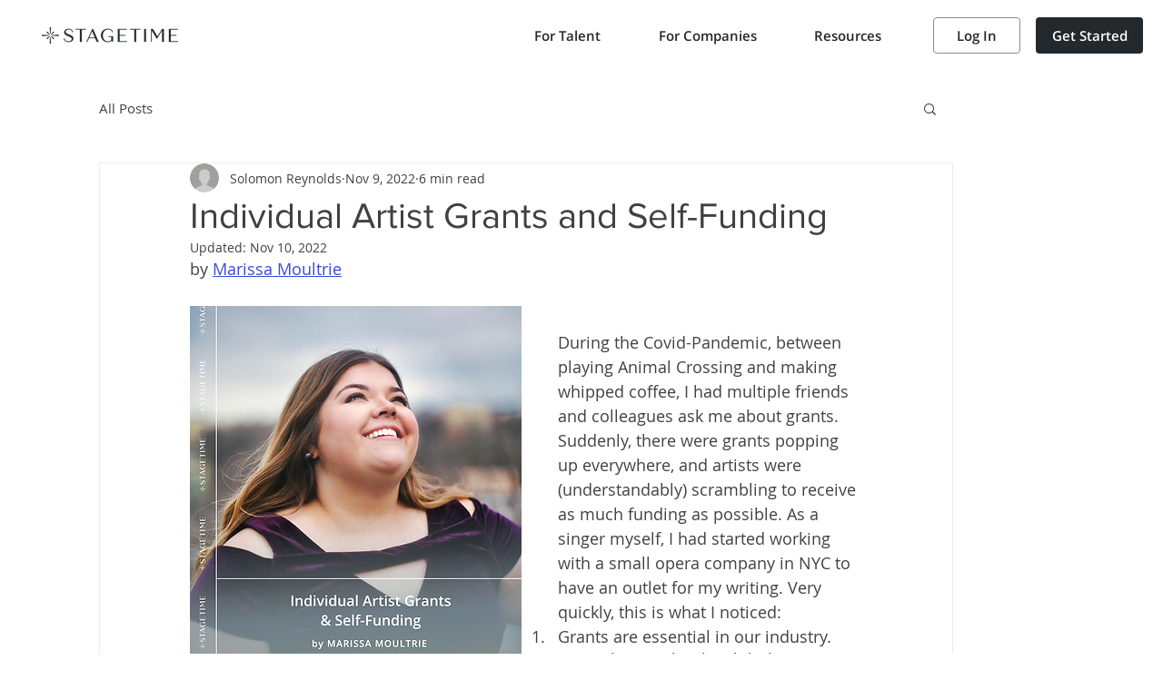

--- FILE ---
content_type: application/javascript
request_url: https://static.parastorage.com/services/wix-thunderbolt/dist/group_30.2120245f.chunk.min.js
body_size: 3288
content:
"use strict";(self.webpackJsonp__wix_thunderbolt_app=self.webpackJsonp__wix_thunderbolt_app||[]).push([[4526],{24334:(e,t,r)=>{r.r(t),r.d(t,{ClassNameApiSymbol:()=>f._c,page:()=>j});var a=r(62155),n=r.n(a),o=r(77748),s=r(20590),i=r(66225),c=r(32166),g=r(39218),l=r(87711),d=r(35406),p=r(1015),f=r(79904),m=r(789);const h=(e,t)=>{if(!e)return!1;const r=e;return r.id===t||!!r.parentNode&&h(r.parentNode,t)},u=(e,t)=>(t=t||window.innerWidth,!(e.min&&t<e.min)&&!(e.max&&t>e.max)),v=e=>{const t=[];return e.max&&t.push(`(max-width:${e.max}px)`),e.min&&t.push(`(min-width:${e.min}px)`),t.join(" and ")},E=(e,t,r,a)=>{let n=!1,o=!1;e.forEach(e=>{const a=v(e);if(a){const e=window.matchMedia(a);t.push(e),e.addEventListener("change",r),e.matches&&(o=!0)}else n=!0}),!o&&n&&a()};var T=r(56656),b=r(49698),y=r(59058);const R={addCompId:!0},C=(0,o.Og)([(0,o.KT)(s.Gp,f.UU),(0,o.KT)(s.wk,f.UU),(0,o.KT)(s.AF,f.UU),f.cZ,i.T,c.RV,g.Is,l.Ji,c.Ht,f.o2,f.LI,f.RB,f.P0,f._c,d.Q,f.LY,p.B,(0,o.lq)(g.dB),(0,o.lq)(y.h)],({compsToTriggers:e,isTouchDevice:t,compIdsWithAccessibleTrigger:r,effectTriggerToReaction:a,dynamicCompToDescendants:o,isMotionEnabled:s},i,c,g,l,d,p,f,u,v,{isTriggerBpRangeInCurrentBreakpoint:E},y,{shouldEnableTriggersAndReactions:C},{addClassName:k},$,D,w,I,U)=>{let O;const S=({compToRegister:e,triggerData:t,triggerType:r})=>{l.register(e,T.FV[r],g.createReaction(t,e),R)},A=({compToRegister:e,triggerData:t,triggerType:r})=>{const o={};n().reduce(t,(e,t,r)=>(t.forEach(t=>{const o=t.triggerBpRange;t.reactions.forEach(t=>{const s=t.reactionData.name?t.reactionData.name:t.reactionData.effect;n().forEach(a,(a,n)=>{a.includes(`#${s}`)&&(e[n]=e[n]||{},e[n][r]=e[n][r]||[],e[n][r]=[...e[n][r],{triggerBpRange:{...o},reactions:[t]}])})})}),e),o),n().forEach(o,(t,a)=>{O?.addEffectCallback(a,r,g.createReaction(t,e))})},B={};let M=[];const N=t=>{const r=t.target,a=window.document.getElementById("SITE_CONTAINER");if(!b.c.some(e=>a.classList.contains(e)))return;M.push(t.target);const o=e[r.id]?.focus;o?g.handleReaction(t,o,r.id,!1):Object.entries(e).forEach(([e,a])=>{if(a.focus){const n=(0,m.D2)(r.id),o=n?`${e}${m.Jx}${n}`:e,s=w.getByCompId(o,d.document);s&&s.contains(t.target)&&g.handleReaction(t,a.focus,r.id,!1)}});M.filter(e=>!e.contains(t.target)).forEach(r=>{const a=e[(0,m.vC)(r.id)]?.focus;a&&g.handleReaction(t,a,r.id,!0),M=n().remove(M,e=>!(e.id===r.id))})},L=t=>{if(("Space"===t.code||"Enter"===t.key)&&t.target){const r=t.target,a=e[(0,m.vC)(r.id)]?.keydown;a&&g.handleReaction(t,a,r.id,!1)}};let _;const P=new Promise(e=>_=e),j={click:S,tap:S,"mouse-in":S,"mouse-out":S,hover:({compToRegister:e,triggerData:r,pageId:a})=>{if(t){const t=t=>{let o;const s=(0,m.D2)(t)||"",i=i=>{if(h(i.target,e))return;const c=((e,t,r="")=>n().mapValues(e,e=>e.map(e=>{let a=[];return E(e)&&(a=e.reactions.filter(e=>B[e.reactionData.name+r]===t&&(B[e.reactionData.name]="",!0))),{...e,reactions:a}}).filter(e=>e)))(r,e,s);i.compId=t,g.createReverseReaction(c,e)(i),o&&l.unregister(a,"onClick",o),o=null};setTimeout(()=>{o=l.register(a,"onClick",i,R)},0),((e,t,r)=>{Object.keys(e).forEach(a=>{e[a].forEach(e=>{E(e)&&e.reactions.forEach(e=>{B[e.reactionData.name+t]=r})})})})(r,s,e)};l.register(e,"onClick",g.createReaction(r,e,t),R)}else l.register(e,"onMouseEnter",g.createReaction(r,e),R),l.register(e,"onMouseLeave",g.createReverseReaction(r,e),R)},"animation-start":A,"animation-end":A,"page-visible":({pageId:e,triggerData:t})=>{P.then(g.createReaction(t,e)).catch(e=>u.captureError(e,{tags:{feature:"triggers-and-reactions",methodName:"registerPageVisibleTrigger"}}))}},W={click:({compToRegister:e,triggerData:t})=>{Object.keys(t).forEach(r=>{t[r].some(e=>E(e))&&$.waitForComponentToRender(e).then(()=>{k(e,"has-click-trigger")}).catch(e=>u.captureError(e,{tags:{feature:"triggers-and-reactions",methodName:"addCssClassToClickTrigger"}}))})}},x=(t,r)=>{Object.entries(e).forEach(([e,a])=>{Object.entries(a).forEach(([a,n])=>{t[a]?.({compToRegister:e,triggerData:n,triggerType:a,pageId:r})})})},H=({element:e,compToRegister:t})=>{v.observe(e,t)},V={"page-visible":({element:e,triggerData:t})=>{P.then(g.createReaction(t,e.id)).catch(e=>u.captureError(e,{tags:{feature:"triggers-and-reactions",methodName:"triggerPageVisibleOnDynamicComps"}}))},"viewport-enter":H,"viewport-leave":H,"pointer-move":y.observe,"view-progress":y.observe},G=(e,t,r)=>{const a=i.get(),n=a?.dynamicCompToDescendants[e];if(n){const o=n.pageId;a[o]?.observe(e,t,r)}};return{name:"triggersAndReactions",async pageWillMount(t){if(r.forEach(e=>{const t=f.get(e)?.a11y||{};f.update({[e]:{a11y:{tabIndex:0,...t}}})}),C){s&&U&&(O=U.getManager()),x(j,t),"masterPage"!==p?c.export({observeChildListChange:G}):c.export({observeChildListChangeMaster:G});const r=D(p,V,e,o);i.update(e=>(e||(e={dynamicCompToDescendants:{}}),e[p]=r,e.dynamicCompToDescendants?Object.assign(e.dynamicCompToDescendants,o):e.dynamicCompToDescendants=o,e)),O&&I?.hasTransition&&I.onPageTransitionsCompleted(()=>y.init())}},pageDidMount(){if(C){const e=r.length>0&&!t;"masterPage"!==p&&e&&(d.addEventListener("focusin",N),d.addEventListener("keydown",L)),O&&!I?.hasTransition&&y.init(),v.init(),x(W,p)}},pageDidLoad(){_()},pageDidUnmount(){if(C){r.length>0&&!t&&(d.removeEventListener("keydown",L),d.removeEventListener("focusin",N)),v.destroy()}},pageWillUnmount(){if(C){y.destroy(),Object.keys(a).forEach(e=>{O?.clearEffectCallbacks(e)});const e=i.get();e&&e[p]&&(e[p].destroy(),i.update(e=>(delete e[p],e)))}}}});var k=r(16537),$=r(10553),D=r(36655);const w=(e,t)=>`${t.id}__${e}`,I=(0,o.Og)([(0,o.KT)(s.Gp,f.UU),f.GG,l.Ji,f.LI,f.vZ,p.B,$.n],({repeaterDescendantToRepeaterMapper:e},t,r,{isTriggerBpRangeInCurrentBreakpoint:a},n,o,s)=>{let i=new WeakMap;const c=({type:e,reactionData:a},c,g)=>{const l=o.getByCompId(c),d=w(c,a),p=l&&i.get(l)?.[d];if(l&&!p){switch(e){case"AddState":t.addState(a.name,c),g&&g(c);break;case"RemoveState":t.removeState(a.name,c),g&&g(c);break;case"ToggleState":t.toggleState(a.name,c);break;case"RemoveAllStates":t.removeAllStates(c);break;case"ScrollForward":(0,D.f)(r.get((0,m.vC)(c)),c,"forward",o,!!s["specs.thunderbolt.dontTruncateScrollPosition"]);break;case"ScrollBackward":(0,D.f)(r.get((0,m.vC)(c)),c,"backward",o);break;case"Play":n.play(a.effect,c);break;case"TogglePlay":n.toggle(a.effect,c,"play");break;case"ToggleReverse":n.toggle(a.effect,c,"reverse")}if(a.once){const e=i.get(l)||{};e[w(c,a)]=!0,i.set(l,e)}}},g=(t,n,o,s,i)=>{Object.keys(n).forEach(g=>{const l=n[g],d=((e,t,r,a)=>{const n=r[e];if(n){if(n!==r[(0,m.vC)(t)]){const{items:t=[]}=a.get(r[e]);return t.map(t=>(0,m.Zr)(e,t))}return[(0,m.Zr)(e,(0,m.YJ)(t))]}return[e]})(g,t&&t.compId?t.compId:o,e,r);for(const e of d)l.filter(e=>a(e)).forEach(t=>t.reactions.forEach(t=>{if(s){const r=T.OY[t.type];r&&c({...t,type:r},e)}else c(t,e,i)}))})},l=(e,t,r,a)=>n=>{g(n,e,t,r,a)};return{createReaction:(e,t,r)=>l(e,t,!1,r),createReverseReaction:(e,t)=>l(e,t,!0),handleReaction:g,pageWillUnmount(){i=new WeakMap}}}),U=(0,o.Og)([l.Ji,f._c],(e,{addClassName:t,removeClassName:r})=>{let a={},n=()=>{};const o=e=>{n(e,a[e])},s=(e,r)=>{e&&(t(r,e),a[r]||(a[r]=[]),a[r].push(e),o(r))},i=(e,t)=>{e&&(r(t,e),a[t]&&(a[t]=a[t].filter(t=>t!==e),o(t)))};return{name:"reactionsStateApi",pageWillMount(){a={},n=()=>{}},addState:s,removeState:i,toggleState:(e,t)=>{e&&(!a[t]||a[t].indexOf(e)<0?s(e,t):i(e,t))},removeAllStates:e=>{a[e]&&a[e].forEach(t=>{r(e,t)}),a[e]=[],o(e)},registerToActiveEffectsChange:e=>{n=e}}}),O=(0,o.Og)([f.GG,(0,o.KT)(s.Gp,f.UU),(0,o.KT)(s.AF,f.UU)],(e,t,r)=>{const a=(e,r)=>{const a=(0,m.vC)(e);return t.compEffectsToVariantId[a]?.[r]},n=(t,r)=>{r.forEach(r=>{e.toggleState(a(t,r),t)})},o=t=>{e.removeAllStates(t)},s=(t,r)=>{r.forEach(r=>{e.addState(a(t,r),t)})},i=(t,r)=>{r.forEach(r=>{e.removeState(a(t,r),t)})},c=r=>{e.registerToActiveEffectsChange((e,a)=>r(e,a.map(e=>t.variantIdToEffect[e])))};return r.export({applyEffects:s,removeEffects:i}),{getSdkHandlers:()=>({[f.UU]:{toggleEffects:n,removeAllEffects:o,applyEffects:s,removeEffects:i,registerToActiveEffectsChange:c}})}});var S=r(82658);const A=(0,o.Og)([(0,o.KT)(s.Gp,f.UU),f.cZ,c.RV,d.Q],({compsToTriggers:e,viewportTriggerCompsToParams:t,breakpointsRanges:r},a,n,o)=>{let s={};const i=[],c=t=>{const r=e[(0,m.vC)(t)]["viewport-enter"];a.handleReaction(null,r,t,!1)},g=()=>{let t=!0;return r=>{if(t)return r.filter(e=>e.isIntersecting).forEach(e=>c(e.target.id)),void(t=!1);r.forEach(t=>{t.isIntersecting?c(t.target.id):(t=>{const r=e[(0,m.vC)(t)]["viewport-leave"];r&&a.handleReaction(null,r,t,!1)})(t.target.id)})}},l=()=>{Object.values(s).forEach(e=>e.disconnect()),s={},p()},d=e=>{const t=(({threshold:e,margin:{top:t,bottom:r,left:a,right:n}})=>`${e}_${t.value}${t.type}_${n.value}${n.type}_${r.value}${r.type}_${a.value}${a.type}`)(e),{threshold:r,margin:{top:a,bottom:o,left:i,right:c}}=e;return s[t]||(s[t]=new n.IntersectionObserver(g(),{threshold:r,rootMargin:`${a.value}${a.type} ${c.value}${c.type} ${o.value}${o.type} ${i.value}${i.type}`})),s[t]},p=()=>{const e=n.document.getElementById("SITE_CONTAINER"),r=n.innerHeight;Object.entries(t).forEach(([t,a])=>{const s=()=>{e.querySelectorAll(`#${t}, ${(0,m.pV)(t)}`).forEach(e=>{if(e){e.offsetHeight>r&&(a.threshold=.01);d(a).observe(e)}})};n.document.querySelectorAll(`#${t}, ${(0,m.pV)(t)}`).length?s():o.waitForComponentToRender(t).then(s)})};return{init:()=>{(0,S.fU)(n)||(E(r,i,l,p),p())},observe:(e,r)=>{const a=t[r];d(a).observe(e)},destroy:()=>{(0,S.fU)(n)||(Object.values(s).forEach(e=>e.disconnect()),((e,t)=>{e.forEach(e=>{e.removeEventListener("change",t)}),e.length=0})(i,l),s={})}}}),B=(0,o.Og)([],()=>({isTriggerBpRangeInCurrentBreakpoint:e=>u(e.triggerBpRange)})),M=(0,o.Og)([(0,o.KT)(s.Gp,f.UU),(0,o.lq)(y.h),c.Ht],(e,t)=>{let r;e.isMotionEnabled&&t&&(r=t.getManager());return{play:(e,t)=>{r?.trigger({play:[{effectId:e,targetId:t}]})},toggle:(e,t,a)=>{r?.trigger({play:[{effectId:e,targetId:t,toggle:a}]})},scrub:(e,t)=>{r?.trigger({scrub:e},t)}}}),N=(0,o.Og)([l.Ji],e=>{const t=t=>{const r=e.get(t)?.className;return r?r.split(" "):[]};return{addClassName:(r,a)=>{const n=t(r),o=[...new Set([...n,a])];e.update({[r]:{className:o.join(" ")}})},removeClassName:(r,a)=>{const n=t(r).filter(e=>e!==a).join(" ");e.update({[r]:{className:n}})}}}),L=(0,o.Og)([(0,o.KT)(s.Gp,f.UU),c.RV,f.vZ],({scrubReactionWithBpRanges:e,scrubBpRanges:t},r,a)=>{const n=[];let o=!1;const s=t=>{const n=r.innerWidth;a.scrub(c(n,e),t)},i=e=>{e.matches&&s(!0)},c=(e,t)=>t.reduce((t,r)=>{if(!(o||"pointer-move"!==r.triggerData.trigger))return t;return u(r.triggerBpRange,e)&&r.reactions.forEach(e=>{t[e.reactionData.effect]=r.triggerData}),t},{});return{init:()=>{(0,S.fU)(r)||(o=r.matchMedia("(hover: hover)").matches,(()=>{let e=!1,a=!1;t.forEach(t=>{const o=v(t);if(o){const e=r.matchMedia(o);n.push(e),e.addEventListener("change",i),e.matches&&(a=!0,s())}else e=!0}),!a&&e&&s()})())},observe:({triggerData:e})=>{if(!o)return;const t=Object.values(e).flat().filter(e=>!!e.triggerData),n=c(r.innerWidth,t);a.scrub(n,!1)},destroy:()=>{(0,S.fU)(r)||(n.forEach(e=>{e.removeEventListener("change",i)}),n.length=0)}}}),_=(0,o.Og)([c.RV],e=>({shouldEnableTriggersAndReactions:!(0,S.fU)(e)})),P=(0,o.Og)([g.Is,(0,o.KT)(s.AF,f.UU),c.RV],()=>(e,t,r,a)=>{const n=new WeakMap,o=function(n,o){const s=a[n],i=Array.from(s.children).map(e=>`#${e}, ${(0,m.pV)(e)}`).join();o.forEach(a=>{const n=Array.from(a.querySelectorAll(i));a.matches(i)&&n.push(a),n.forEach(a=>{const n=(0,m.vC)(a.id),o=r[n];Object.entries(o).forEach(([r,o])=>{t[r]?.({compToRegister:n,triggerData:o,triggerType:r,pageId:e,element:a})})})})},s=new MutationObserver(e=>{e.forEach(e=>{if(e.addedNodes.length){const t=n.get(e.target);o?.(t,e.addedNodes)}})});return{observe:(e,t,r)=>{a[e]&&(n.set(t,e),s.observe(t,{childList:!0}),r&&requestAnimationFrame(()=>o(e,t.childNodes)))},destroy:()=>{s.disconnect()}}}),j=e=>{e(f.cZ,k.$.PageWillUnmountHandler).to(I),e(f.o2).to(A),e(k.$.PageWillMountHandler,f.GG).to(U),e(f._c).to(N),e(k.$.PageWillMountHandler,k.$.PageDidMountHandler,k.$.PageDidUnmountHandler,k.$.PageDidLoadHandler,k.$.PageWillUnmountHandler).to(C),e(c.H9).to(O),e(f.LI).to(B),e(f.vZ).to(M),e(f.RB).to(L),e(f.P0).to(_),e(f.LY).to(P)}}}]);
//# sourceMappingURL=https://static.parastorage.com/services/wix-thunderbolt/dist/group_30.2120245f.chunk.min.js.map

--- FILE ---
content_type: application/javascript
request_url: https://static.parastorage.com/services/wix-thunderbolt/dist/routerFetch.2c1aabb7.chunk.min.js
body_size: 13500
content:
"use strict";(self.webpackJsonp__wix_thunderbolt_app=self.webpackJsonp__wix_thunderbolt_app||[]).push([[3542,4708],{51360:(t,e,a)=>{var n;a.d(e,{U:()=>n}),function(t){t.PAGES="pages",t.SITEMAP="sitemap",t.Lightboxes="lightboxes"}(n||(n={}))},54599:(t,e,a)=>{a.r(e),a.d(e,{RouterFetchRequestTypes:()=>Ia.U,RouterFetchSymbol:()=>n.q,editor:()=>Ta,site:()=>Oa});var n=a(79460),i=a(77748),r=a(20590),s=a(32166),o=a(10553),l=a(63386),d=a(16638),h=a(93425),_=a(82658),c=a(45468);function f(t){let e=t.length;for(;--e>=0;)t[e]=0}const u=256,w=286,m=30,g=15,p=new Uint8Array([0,0,0,0,0,0,0,0,1,1,1,1,2,2,2,2,3,3,3,3,4,4,4,4,5,5,5,5,0]),b=new Uint8Array([0,0,0,0,1,1,2,2,3,3,4,4,5,5,6,6,7,7,8,8,9,9,10,10,11,11,12,12,13,13]),k=new Uint8Array([0,0,0,0,0,0,0,0,0,0,0,0,0,0,0,0,2,3,7]),y=new Uint8Array([16,17,18,0,8,7,9,6,10,5,11,4,12,3,13,2,14,1,15]),v=new Array(576);f(v);const x=new Array(60);f(x);const z=new Array(512);f(z);const A=new Array(256);f(A);const E=new Array(29);f(E);const R=new Array(m);function S(t,e,a,n,i){this.static_tree=t,this.extra_bits=e,this.extra_base=a,this.elems=n,this.max_length=i,this.has_stree=t&&t.length}let U,D,Z;function I(t,e){this.dyn_tree=t,this.max_code=0,this.stat_desc=e}f(R);const O=t=>t<256?z[t]:z[256+(t>>>7)],T=(t,e)=>{t.pending_buf[t.pending++]=255&e,t.pending_buf[t.pending++]=e>>>8&255},L=(t,e,a)=>{t.bi_valid>16-a?(t.bi_buf|=e<<t.bi_valid&65535,T(t,t.bi_buf),t.bi_buf=e>>16-t.bi_valid,t.bi_valid+=a-16):(t.bi_buf|=e<<t.bi_valid&65535,t.bi_valid+=a)},F=(t,e,a)=>{L(t,a[2*e],a[2*e+1])},B=(t,e)=>{let a=0;do{a|=1&t,t>>>=1,a<<=1}while(--e>0);return a>>>1},N=(t,e,a)=>{const n=new Array(16);let i,r,s=0;for(i=1;i<=g;i++)s=s+a[i-1]<<1,n[i]=s;for(r=0;r<=e;r++){let e=t[2*r+1];0!==e&&(t[2*r]=B(n[e]++,e))}},C=t=>{let e;for(e=0;e<w;e++)t.dyn_ltree[2*e]=0;for(e=0;e<m;e++)t.dyn_dtree[2*e]=0;for(e=0;e<19;e++)t.bl_tree[2*e]=0;t.dyn_ltree[512]=1,t.opt_len=t.static_len=0,t.sym_next=t.matches=0},P=t=>{t.bi_valid>8?T(t,t.bi_buf):t.bi_valid>0&&(t.pending_buf[t.pending++]=t.bi_buf),t.bi_buf=0,t.bi_valid=0},M=(t,e,a,n)=>{const i=2*e,r=2*a;return t[i]<t[r]||t[i]===t[r]&&n[e]<=n[a]},H=(t,e,a)=>{const n=t.heap[a];let i=a<<1;for(;i<=t.heap_len&&(i<t.heap_len&&M(e,t.heap[i+1],t.heap[i],t.depth)&&i++,!M(e,n,t.heap[i],t.depth));)t.heap[a]=t.heap[i],a=i,i<<=1;t.heap[a]=n},$=(t,e,a)=>{let n,i,r,s,o=0;if(0!==t.sym_next)do{n=255&t.pending_buf[t.sym_buf+o++],n+=(255&t.pending_buf[t.sym_buf+o++])<<8,i=t.pending_buf[t.sym_buf+o++],0===n?F(t,i,e):(r=A[i],F(t,r+u+1,e),s=p[r],0!==s&&(i-=E[r],L(t,i,s)),n--,r=O(n),F(t,r,a),s=b[r],0!==s&&(n-=R[r],L(t,n,s)))}while(o<t.sym_next);F(t,256,e)},K=(t,e)=>{const a=e.dyn_tree,n=e.stat_desc.static_tree,i=e.stat_desc.has_stree,r=e.stat_desc.elems;let s,o,l,d=-1;for(t.heap_len=0,t.heap_max=573,s=0;s<r;s++)0!==a[2*s]?(t.heap[++t.heap_len]=d=s,t.depth[s]=0):a[2*s+1]=0;for(;t.heap_len<2;)l=t.heap[++t.heap_len]=d<2?++d:0,a[2*l]=1,t.depth[l]=0,t.opt_len--,i&&(t.static_len-=n[2*l+1]);for(e.max_code=d,s=t.heap_len>>1;s>=1;s--)H(t,a,s);l=r;do{s=t.heap[1],t.heap[1]=t.heap[t.heap_len--],H(t,a,1),o=t.heap[1],t.heap[--t.heap_max]=s,t.heap[--t.heap_max]=o,a[2*l]=a[2*s]+a[2*o],t.depth[l]=(t.depth[s]>=t.depth[o]?t.depth[s]:t.depth[o])+1,a[2*s+1]=a[2*o+1]=l,t.heap[1]=l++,H(t,a,1)}while(t.heap_len>=2);t.heap[--t.heap_max]=t.heap[1],((t,e)=>{const a=e.dyn_tree,n=e.max_code,i=e.stat_desc.static_tree,r=e.stat_desc.has_stree,s=e.stat_desc.extra_bits,o=e.stat_desc.extra_base,l=e.stat_desc.max_length;let d,h,_,c,f,u,w=0;for(c=0;c<=g;c++)t.bl_count[c]=0;for(a[2*t.heap[t.heap_max]+1]=0,d=t.heap_max+1;d<573;d++)h=t.heap[d],c=a[2*a[2*h+1]+1]+1,c>l&&(c=l,w++),a[2*h+1]=c,h>n||(t.bl_count[c]++,f=0,h>=o&&(f=s[h-o]),u=a[2*h],t.opt_len+=u*(c+f),r&&(t.static_len+=u*(i[2*h+1]+f)));if(0!==w){do{for(c=l-1;0===t.bl_count[c];)c--;t.bl_count[c]--,t.bl_count[c+1]+=2,t.bl_count[l]--,w-=2}while(w>0);for(c=l;0!==c;c--)for(h=t.bl_count[c];0!==h;)_=t.heap[--d],_>n||(a[2*_+1]!==c&&(t.opt_len+=(c-a[2*_+1])*a[2*_],a[2*_+1]=c),h--)}})(t,e),N(a,d,t.bl_count)},j=(t,e,a)=>{let n,i,r=-1,s=e[1],o=0,l=7,d=4;for(0===s&&(l=138,d=3),e[2*(a+1)+1]=65535,n=0;n<=a;n++)i=s,s=e[2*(n+1)+1],++o<l&&i===s||(o<d?t.bl_tree[2*i]+=o:0!==i?(i!==r&&t.bl_tree[2*i]++,t.bl_tree[32]++):o<=10?t.bl_tree[34]++:t.bl_tree[36]++,o=0,r=i,0===s?(l=138,d=3):i===s?(l=6,d=3):(l=7,d=4))},G=(t,e,a)=>{let n,i,r=-1,s=e[1],o=0,l=7,d=4;for(0===s&&(l=138,d=3),n=0;n<=a;n++)if(i=s,s=e[2*(n+1)+1],!(++o<l&&i===s)){if(o<d)do{F(t,i,t.bl_tree)}while(0!==--o);else 0!==i?(i!==r&&(F(t,i,t.bl_tree),o--),F(t,16,t.bl_tree),L(t,o-3,2)):o<=10?(F(t,17,t.bl_tree),L(t,o-3,3)):(F(t,18,t.bl_tree),L(t,o-11,7));o=0,r=i,0===s?(l=138,d=3):i===s?(l=6,d=3):(l=7,d=4)}};let Y=!1;const q=(t,e,a,n)=>{L(t,0+(n?1:0),3),P(t),T(t,a),T(t,~a),a&&t.pending_buf.set(t.window.subarray(e,e+a),t.pending),t.pending+=a};var J=(t,e,a,n)=>{let i,r,s=0;t.level>0?(2===t.strm.data_type&&(t.strm.data_type=(t=>{let e,a=4093624447;for(e=0;e<=31;e++,a>>>=1)if(1&a&&0!==t.dyn_ltree[2*e])return 0;if(0!==t.dyn_ltree[18]||0!==t.dyn_ltree[20]||0!==t.dyn_ltree[26])return 1;for(e=32;e<u;e++)if(0!==t.dyn_ltree[2*e])return 1;return 0})(t)),K(t,t.l_desc),K(t,t.d_desc),s=(t=>{let e;for(j(t,t.dyn_ltree,t.l_desc.max_code),j(t,t.dyn_dtree,t.d_desc.max_code),K(t,t.bl_desc),e=18;e>=3&&0===t.bl_tree[2*y[e]+1];e--);return t.opt_len+=3*(e+1)+5+5+4,e})(t),i=t.opt_len+3+7>>>3,r=t.static_len+3+7>>>3,r<=i&&(i=r)):i=r=a+5,a+4<=i&&-1!==e?q(t,e,a,n):4===t.strategy||r===i?(L(t,2+(n?1:0),3),$(t,v,x)):(L(t,4+(n?1:0),3),((t,e,a,n)=>{let i;for(L(t,e-257,5),L(t,a-1,5),L(t,n-4,4),i=0;i<n;i++)L(t,t.bl_tree[2*y[i]+1],3);G(t,t.dyn_ltree,e-1),G(t,t.dyn_dtree,a-1)})(t,t.l_desc.max_code+1,t.d_desc.max_code+1,s+1),$(t,t.dyn_ltree,t.dyn_dtree)),C(t),n&&P(t)},X={_tr_init:t=>{Y||((()=>{let t,e,a,n,i;const r=new Array(16);for(a=0,n=0;n<28;n++)for(E[n]=a,t=0;t<1<<p[n];t++)A[a++]=n;for(A[a-1]=n,i=0,n=0;n<16;n++)for(R[n]=i,t=0;t<1<<b[n];t++)z[i++]=n;for(i>>=7;n<m;n++)for(R[n]=i<<7,t=0;t<1<<b[n]-7;t++)z[256+i++]=n;for(e=0;e<=g;e++)r[e]=0;for(t=0;t<=143;)v[2*t+1]=8,t++,r[8]++;for(;t<=255;)v[2*t+1]=9,t++,r[9]++;for(;t<=279;)v[2*t+1]=7,t++,r[7]++;for(;t<=287;)v[2*t+1]=8,t++,r[8]++;for(N(v,287,r),t=0;t<m;t++)x[2*t+1]=5,x[2*t]=B(t,5);U=new S(v,p,257,w,g),D=new S(x,b,0,m,g),Z=new S(new Array(0),k,0,19,7)})(),Y=!0),t.l_desc=new I(t.dyn_ltree,U),t.d_desc=new I(t.dyn_dtree,D),t.bl_desc=new I(t.bl_tree,Z),t.bi_buf=0,t.bi_valid=0,C(t)},_tr_stored_block:q,_tr_flush_block:J,_tr_tally:(t,e,a)=>(t.pending_buf[t.sym_buf+t.sym_next++]=e,t.pending_buf[t.sym_buf+t.sym_next++]=e>>8,t.pending_buf[t.sym_buf+t.sym_next++]=a,0===e?t.dyn_ltree[2*a]++:(t.matches++,e--,t.dyn_ltree[2*(A[a]+u+1)]++,t.dyn_dtree[2*O(e)]++),t.sym_next===t.sym_end),_tr_align:t=>{L(t,2,3),F(t,256,v),(t=>{16===t.bi_valid?(T(t,t.bi_buf),t.bi_buf=0,t.bi_valid=0):t.bi_valid>=8&&(t.pending_buf[t.pending++]=255&t.bi_buf,t.bi_buf>>=8,t.bi_valid-=8)})(t)}};var V=(t,e,a,n)=>{let i=65535&t,r=t>>>16&65535,s=0;for(;0!==a;){s=a>2e3?2e3:a,a-=s;do{i=i+e[n++]|0,r=r+i|0}while(--s);i%=65521,r%=65521}return i|r<<16};const W=new Uint32Array((()=>{let t,e=[];for(var a=0;a<256;a++){t=a;for(var n=0;n<8;n++)t=1&t?3988292384^t>>>1:t>>>1;e[a]=t}return e})());var Q=(t,e,a,n)=>{const i=W,r=n+a;t^=-1;for(let a=n;a<r;a++)t=t>>>8^i[255&(t^e[a])];return-1^t},tt={2:"need dictionary",1:"stream end",0:"","-1":"file error","-2":"stream error","-3":"data error","-4":"insufficient memory","-5":"buffer error","-6":"incompatible version"},et={Z_NO_FLUSH:0,Z_PARTIAL_FLUSH:1,Z_SYNC_FLUSH:2,Z_FULL_FLUSH:3,Z_FINISH:4,Z_BLOCK:5,Z_TREES:6,Z_OK:0,Z_STREAM_END:1,Z_NEED_DICT:2,Z_ERRNO:-1,Z_STREAM_ERROR:-2,Z_DATA_ERROR:-3,Z_MEM_ERROR:-4,Z_BUF_ERROR:-5,Z_NO_COMPRESSION:0,Z_BEST_SPEED:1,Z_BEST_COMPRESSION:9,Z_DEFAULT_COMPRESSION:-1,Z_FILTERED:1,Z_HUFFMAN_ONLY:2,Z_RLE:3,Z_FIXED:4,Z_DEFAULT_STRATEGY:0,Z_BINARY:0,Z_TEXT:1,Z_UNKNOWN:2,Z_DEFLATED:8};const{_tr_init:at,_tr_stored_block:nt,_tr_flush_block:it,_tr_tally:rt,_tr_align:st}=X,{Z_NO_FLUSH:ot,Z_PARTIAL_FLUSH:lt,Z_FULL_FLUSH:dt,Z_FINISH:ht,Z_BLOCK:_t,Z_OK:ct,Z_STREAM_END:ft,Z_STREAM_ERROR:ut,Z_DATA_ERROR:wt,Z_BUF_ERROR:mt,Z_DEFAULT_COMPRESSION:gt,Z_FILTERED:pt,Z_HUFFMAN_ONLY:bt,Z_RLE:kt,Z_FIXED:yt,Z_DEFAULT_STRATEGY:vt,Z_UNKNOWN:xt,Z_DEFLATED:zt}=et,At=258,Et=262,Rt=42,St=113,Ut=666,Dt=(t,e)=>(t.msg=tt[e],e),Zt=t=>2*t-(t>4?9:0),It=t=>{let e=t.length;for(;--e>=0;)t[e]=0},Ot=t=>{let e,a,n,i=t.w_size;e=t.hash_size,n=e;do{a=t.head[--n],t.head[n]=a>=i?a-i:0}while(--e);e=i,n=e;do{a=t.prev[--n],t.prev[n]=a>=i?a-i:0}while(--e)};let Tt=(t,e,a)=>(e<<t.hash_shift^a)&t.hash_mask;const Lt=t=>{const e=t.state;let a=e.pending;a>t.avail_out&&(a=t.avail_out),0!==a&&(t.output.set(e.pending_buf.subarray(e.pending_out,e.pending_out+a),t.next_out),t.next_out+=a,e.pending_out+=a,t.total_out+=a,t.avail_out-=a,e.pending-=a,0===e.pending&&(e.pending_out=0))},Ft=(t,e)=>{it(t,t.block_start>=0?t.block_start:-1,t.strstart-t.block_start,e),t.block_start=t.strstart,Lt(t.strm)},Bt=(t,e)=>{t.pending_buf[t.pending++]=e},Nt=(t,e)=>{t.pending_buf[t.pending++]=e>>>8&255,t.pending_buf[t.pending++]=255&e},Ct=(t,e,a,n)=>{let i=t.avail_in;return i>n&&(i=n),0===i?0:(t.avail_in-=i,e.set(t.input.subarray(t.next_in,t.next_in+i),a),1===t.state.wrap?t.adler=V(t.adler,e,i,a):2===t.state.wrap&&(t.adler=Q(t.adler,e,i,a)),t.next_in+=i,t.total_in+=i,i)},Pt=(t,e)=>{let a,n,i=t.max_chain_length,r=t.strstart,s=t.prev_length,o=t.nice_match;const l=t.strstart>t.w_size-Et?t.strstart-(t.w_size-Et):0,d=t.window,h=t.w_mask,_=t.prev,c=t.strstart+At;let f=d[r+s-1],u=d[r+s];t.prev_length>=t.good_match&&(i>>=2),o>t.lookahead&&(o=t.lookahead);do{if(a=e,d[a+s]===u&&d[a+s-1]===f&&d[a]===d[r]&&d[++a]===d[r+1]){r+=2,a++;do{}while(d[++r]===d[++a]&&d[++r]===d[++a]&&d[++r]===d[++a]&&d[++r]===d[++a]&&d[++r]===d[++a]&&d[++r]===d[++a]&&d[++r]===d[++a]&&d[++r]===d[++a]&&r<c);if(n=At-(c-r),r=c-At,n>s){if(t.match_start=e,s=n,n>=o)break;f=d[r+s-1],u=d[r+s]}}}while((e=_[e&h])>l&&0!==--i);return s<=t.lookahead?s:t.lookahead},Mt=t=>{const e=t.w_size;let a,n,i;do{if(n=t.window_size-t.lookahead-t.strstart,t.strstart>=e+(e-Et)&&(t.window.set(t.window.subarray(e,e+e-n),0),t.match_start-=e,t.strstart-=e,t.block_start-=e,t.insert>t.strstart&&(t.insert=t.strstart),Ot(t),n+=e),0===t.strm.avail_in)break;if(a=Ct(t.strm,t.window,t.strstart+t.lookahead,n),t.lookahead+=a,t.lookahead+t.insert>=3)for(i=t.strstart-t.insert,t.ins_h=t.window[i],t.ins_h=Tt(t,t.ins_h,t.window[i+1]);t.insert&&(t.ins_h=Tt(t,t.ins_h,t.window[i+3-1]),t.prev[i&t.w_mask]=t.head[t.ins_h],t.head[t.ins_h]=i,i++,t.insert--,!(t.lookahead+t.insert<3)););}while(t.lookahead<Et&&0!==t.strm.avail_in)},Ht=(t,e)=>{let a,n,i,r=t.pending_buf_size-5>t.w_size?t.w_size:t.pending_buf_size-5,s=0,o=t.strm.avail_in;do{if(a=65535,i=t.bi_valid+42>>3,t.strm.avail_out<i)break;if(i=t.strm.avail_out-i,n=t.strstart-t.block_start,a>n+t.strm.avail_in&&(a=n+t.strm.avail_in),a>i&&(a=i),a<r&&(0===a&&e!==ht||e===ot||a!==n+t.strm.avail_in))break;s=e===ht&&a===n+t.strm.avail_in?1:0,nt(t,0,0,s),t.pending_buf[t.pending-4]=a,t.pending_buf[t.pending-3]=a>>8,t.pending_buf[t.pending-2]=~a,t.pending_buf[t.pending-1]=~a>>8,Lt(t.strm),n&&(n>a&&(n=a),t.strm.output.set(t.window.subarray(t.block_start,t.block_start+n),t.strm.next_out),t.strm.next_out+=n,t.strm.avail_out-=n,t.strm.total_out+=n,t.block_start+=n,a-=n),a&&(Ct(t.strm,t.strm.output,t.strm.next_out,a),t.strm.next_out+=a,t.strm.avail_out-=a,t.strm.total_out+=a)}while(0===s);return o-=t.strm.avail_in,o&&(o>=t.w_size?(t.matches=2,t.window.set(t.strm.input.subarray(t.strm.next_in-t.w_size,t.strm.next_in),0),t.strstart=t.w_size,t.insert=t.strstart):(t.window_size-t.strstart<=o&&(t.strstart-=t.w_size,t.window.set(t.window.subarray(t.w_size,t.w_size+t.strstart),0),t.matches<2&&t.matches++,t.insert>t.strstart&&(t.insert=t.strstart)),t.window.set(t.strm.input.subarray(t.strm.next_in-o,t.strm.next_in),t.strstart),t.strstart+=o,t.insert+=o>t.w_size-t.insert?t.w_size-t.insert:o),t.block_start=t.strstart),t.high_water<t.strstart&&(t.high_water=t.strstart),s?4:e!==ot&&e!==ht&&0===t.strm.avail_in&&t.strstart===t.block_start?2:(i=t.window_size-t.strstart,t.strm.avail_in>i&&t.block_start>=t.w_size&&(t.block_start-=t.w_size,t.strstart-=t.w_size,t.window.set(t.window.subarray(t.w_size,t.w_size+t.strstart),0),t.matches<2&&t.matches++,i+=t.w_size,t.insert>t.strstart&&(t.insert=t.strstart)),i>t.strm.avail_in&&(i=t.strm.avail_in),i&&(Ct(t.strm,t.window,t.strstart,i),t.strstart+=i,t.insert+=i>t.w_size-t.insert?t.w_size-t.insert:i),t.high_water<t.strstart&&(t.high_water=t.strstart),i=t.bi_valid+42>>3,i=t.pending_buf_size-i>65535?65535:t.pending_buf_size-i,r=i>t.w_size?t.w_size:i,n=t.strstart-t.block_start,(n>=r||(n||e===ht)&&e!==ot&&0===t.strm.avail_in&&n<=i)&&(a=n>i?i:n,s=e===ht&&0===t.strm.avail_in&&a===n?1:0,nt(t,t.block_start,a,s),t.block_start+=a,Lt(t.strm)),s?3:1)},$t=(t,e)=>{let a,n;for(;;){if(t.lookahead<Et){if(Mt(t),t.lookahead<Et&&e===ot)return 1;if(0===t.lookahead)break}if(a=0,t.lookahead>=3&&(t.ins_h=Tt(t,t.ins_h,t.window[t.strstart+3-1]),a=t.prev[t.strstart&t.w_mask]=t.head[t.ins_h],t.head[t.ins_h]=t.strstart),0!==a&&t.strstart-a<=t.w_size-Et&&(t.match_length=Pt(t,a)),t.match_length>=3)if(n=rt(t,t.strstart-t.match_start,t.match_length-3),t.lookahead-=t.match_length,t.match_length<=t.max_lazy_match&&t.lookahead>=3){t.match_length--;do{t.strstart++,t.ins_h=Tt(t,t.ins_h,t.window[t.strstart+3-1]),a=t.prev[t.strstart&t.w_mask]=t.head[t.ins_h],t.head[t.ins_h]=t.strstart}while(0!==--t.match_length);t.strstart++}else t.strstart+=t.match_length,t.match_length=0,t.ins_h=t.window[t.strstart],t.ins_h=Tt(t,t.ins_h,t.window[t.strstart+1]);else n=rt(t,0,t.window[t.strstart]),t.lookahead--,t.strstart++;if(n&&(Ft(t,!1),0===t.strm.avail_out))return 1}return t.insert=t.strstart<2?t.strstart:2,e===ht?(Ft(t,!0),0===t.strm.avail_out?3:4):t.sym_next&&(Ft(t,!1),0===t.strm.avail_out)?1:2},Kt=(t,e)=>{let a,n,i;for(;;){if(t.lookahead<Et){if(Mt(t),t.lookahead<Et&&e===ot)return 1;if(0===t.lookahead)break}if(a=0,t.lookahead>=3&&(t.ins_h=Tt(t,t.ins_h,t.window[t.strstart+3-1]),a=t.prev[t.strstart&t.w_mask]=t.head[t.ins_h],t.head[t.ins_h]=t.strstart),t.prev_length=t.match_length,t.prev_match=t.match_start,t.match_length=2,0!==a&&t.prev_length<t.max_lazy_match&&t.strstart-a<=t.w_size-Et&&(t.match_length=Pt(t,a),t.match_length<=5&&(t.strategy===pt||3===t.match_length&&t.strstart-t.match_start>4096)&&(t.match_length=2)),t.prev_length>=3&&t.match_length<=t.prev_length){i=t.strstart+t.lookahead-3,n=rt(t,t.strstart-1-t.prev_match,t.prev_length-3),t.lookahead-=t.prev_length-1,t.prev_length-=2;do{++t.strstart<=i&&(t.ins_h=Tt(t,t.ins_h,t.window[t.strstart+3-1]),a=t.prev[t.strstart&t.w_mask]=t.head[t.ins_h],t.head[t.ins_h]=t.strstart)}while(0!==--t.prev_length);if(t.match_available=0,t.match_length=2,t.strstart++,n&&(Ft(t,!1),0===t.strm.avail_out))return 1}else if(t.match_available){if(n=rt(t,0,t.window[t.strstart-1]),n&&Ft(t,!1),t.strstart++,t.lookahead--,0===t.strm.avail_out)return 1}else t.match_available=1,t.strstart++,t.lookahead--}return t.match_available&&(n=rt(t,0,t.window[t.strstart-1]),t.match_available=0),t.insert=t.strstart<2?t.strstart:2,e===ht?(Ft(t,!0),0===t.strm.avail_out?3:4):t.sym_next&&(Ft(t,!1),0===t.strm.avail_out)?1:2};function jt(t,e,a,n,i){this.good_length=t,this.max_lazy=e,this.nice_length=a,this.max_chain=n,this.func=i}const Gt=[new jt(0,0,0,0,Ht),new jt(4,4,8,4,$t),new jt(4,5,16,8,$t),new jt(4,6,32,32,$t),new jt(4,4,16,16,Kt),new jt(8,16,32,32,Kt),new jt(8,16,128,128,Kt),new jt(8,32,128,256,Kt),new jt(32,128,258,1024,Kt),new jt(32,258,258,4096,Kt)];function Yt(){this.strm=null,this.status=0,this.pending_buf=null,this.pending_buf_size=0,this.pending_out=0,this.pending=0,this.wrap=0,this.gzhead=null,this.gzindex=0,this.method=zt,this.last_flush=-1,this.w_size=0,this.w_bits=0,this.w_mask=0,this.window=null,this.window_size=0,this.prev=null,this.head=null,this.ins_h=0,this.hash_size=0,this.hash_bits=0,this.hash_mask=0,this.hash_shift=0,this.block_start=0,this.match_length=0,this.prev_match=0,this.match_available=0,this.strstart=0,this.match_start=0,this.lookahead=0,this.prev_length=0,this.max_chain_length=0,this.max_lazy_match=0,this.level=0,this.strategy=0,this.good_match=0,this.nice_match=0,this.dyn_ltree=new Uint16Array(1146),this.dyn_dtree=new Uint16Array(122),this.bl_tree=new Uint16Array(78),It(this.dyn_ltree),It(this.dyn_dtree),It(this.bl_tree),this.l_desc=null,this.d_desc=null,this.bl_desc=null,this.bl_count=new Uint16Array(16),this.heap=new Uint16Array(573),It(this.heap),this.heap_len=0,this.heap_max=0,this.depth=new Uint16Array(573),It(this.depth),this.sym_buf=0,this.lit_bufsize=0,this.sym_next=0,this.sym_end=0,this.opt_len=0,this.static_len=0,this.matches=0,this.insert=0,this.bi_buf=0,this.bi_valid=0}const qt=t=>{if(!t)return 1;const e=t.state;return!e||e.strm!==t||e.status!==Rt&&57!==e.status&&69!==e.status&&73!==e.status&&91!==e.status&&103!==e.status&&e.status!==St&&e.status!==Ut?1:0},Jt=t=>{if(qt(t))return Dt(t,ut);t.total_in=t.total_out=0,t.data_type=xt;const e=t.state;return e.pending=0,e.pending_out=0,e.wrap<0&&(e.wrap=-e.wrap),e.status=2===e.wrap?57:e.wrap?Rt:St,t.adler=2===e.wrap?0:1,e.last_flush=-2,at(e),ct},Xt=t=>{const e=Jt(t);var a;return e===ct&&((a=t.state).window_size=2*a.w_size,It(a.head),a.max_lazy_match=Gt[a.level].max_lazy,a.good_match=Gt[a.level].good_length,a.nice_match=Gt[a.level].nice_length,a.max_chain_length=Gt[a.level].max_chain,a.strstart=0,a.block_start=0,a.lookahead=0,a.insert=0,a.match_length=a.prev_length=2,a.match_available=0,a.ins_h=0),e},Vt=(t,e,a,n,i,r)=>{if(!t)return ut;let s=1;if(e===gt&&(e=6),n<0?(s=0,n=-n):n>15&&(s=2,n-=16),i<1||i>9||a!==zt||n<8||n>15||e<0||e>9||r<0||r>yt||8===n&&1!==s)return Dt(t,ut);8===n&&(n=9);const o=new Yt;return t.state=o,o.strm=t,o.status=Rt,o.wrap=s,o.gzhead=null,o.w_bits=n,o.w_size=1<<o.w_bits,o.w_mask=o.w_size-1,o.hash_bits=i+7,o.hash_size=1<<o.hash_bits,o.hash_mask=o.hash_size-1,o.hash_shift=~~((o.hash_bits+3-1)/3),o.window=new Uint8Array(2*o.w_size),o.head=new Uint16Array(o.hash_size),o.prev=new Uint16Array(o.w_size),o.lit_bufsize=1<<i+6,o.pending_buf_size=4*o.lit_bufsize,o.pending_buf=new Uint8Array(o.pending_buf_size),o.sym_buf=o.lit_bufsize,o.sym_end=3*(o.lit_bufsize-1),o.level=e,o.strategy=r,o.method=a,Xt(t)};var Wt={deflateInit:(t,e)=>Vt(t,e,zt,15,8,vt),deflateInit2:Vt,deflateReset:Xt,deflateResetKeep:Jt,deflateSetHeader:(t,e)=>qt(t)||2!==t.state.wrap?ut:(t.state.gzhead=e,ct),deflate:(t,e)=>{if(qt(t)||e>_t||e<0)return t?Dt(t,ut):ut;const a=t.state;if(!t.output||0!==t.avail_in&&!t.input||a.status===Ut&&e!==ht)return Dt(t,0===t.avail_out?mt:ut);const n=a.last_flush;if(a.last_flush=e,0!==a.pending){if(Lt(t),0===t.avail_out)return a.last_flush=-1,ct}else if(0===t.avail_in&&Zt(e)<=Zt(n)&&e!==ht)return Dt(t,mt);if(a.status===Ut&&0!==t.avail_in)return Dt(t,mt);if(a.status===Rt&&0===a.wrap&&(a.status=St),a.status===Rt){let e=zt+(a.w_bits-8<<4)<<8,n=-1;if(n=a.strategy>=bt||a.level<2?0:a.level<6?1:6===a.level?2:3,e|=n<<6,0!==a.strstart&&(e|=32),e+=31-e%31,Nt(a,e),0!==a.strstart&&(Nt(a,t.adler>>>16),Nt(a,65535&t.adler)),t.adler=1,a.status=St,Lt(t),0!==a.pending)return a.last_flush=-1,ct}if(57===a.status)if(t.adler=0,Bt(a,31),Bt(a,139),Bt(a,8),a.gzhead)Bt(a,(a.gzhead.text?1:0)+(a.gzhead.hcrc?2:0)+(a.gzhead.extra?4:0)+(a.gzhead.name?8:0)+(a.gzhead.comment?16:0)),Bt(a,255&a.gzhead.time),Bt(a,a.gzhead.time>>8&255),Bt(a,a.gzhead.time>>16&255),Bt(a,a.gzhead.time>>24&255),Bt(a,9===a.level?2:a.strategy>=bt||a.level<2?4:0),Bt(a,255&a.gzhead.os),a.gzhead.extra&&a.gzhead.extra.length&&(Bt(a,255&a.gzhead.extra.length),Bt(a,a.gzhead.extra.length>>8&255)),a.gzhead.hcrc&&(t.adler=Q(t.adler,a.pending_buf,a.pending,0)),a.gzindex=0,a.status=69;else if(Bt(a,0),Bt(a,0),Bt(a,0),Bt(a,0),Bt(a,0),Bt(a,9===a.level?2:a.strategy>=bt||a.level<2?4:0),Bt(a,3),a.status=St,Lt(t),0!==a.pending)return a.last_flush=-1,ct;if(69===a.status){if(a.gzhead.extra){let e=a.pending,n=(65535&a.gzhead.extra.length)-a.gzindex;for(;a.pending+n>a.pending_buf_size;){let i=a.pending_buf_size-a.pending;if(a.pending_buf.set(a.gzhead.extra.subarray(a.gzindex,a.gzindex+i),a.pending),a.pending=a.pending_buf_size,a.gzhead.hcrc&&a.pending>e&&(t.adler=Q(t.adler,a.pending_buf,a.pending-e,e)),a.gzindex+=i,Lt(t),0!==a.pending)return a.last_flush=-1,ct;e=0,n-=i}let i=new Uint8Array(a.gzhead.extra);a.pending_buf.set(i.subarray(a.gzindex,a.gzindex+n),a.pending),a.pending+=n,a.gzhead.hcrc&&a.pending>e&&(t.adler=Q(t.adler,a.pending_buf,a.pending-e,e)),a.gzindex=0}a.status=73}if(73===a.status){if(a.gzhead.name){let e,n=a.pending;do{if(a.pending===a.pending_buf_size){if(a.gzhead.hcrc&&a.pending>n&&(t.adler=Q(t.adler,a.pending_buf,a.pending-n,n)),Lt(t),0!==a.pending)return a.last_flush=-1,ct;n=0}e=a.gzindex<a.gzhead.name.length?255&a.gzhead.name.charCodeAt(a.gzindex++):0,Bt(a,e)}while(0!==e);a.gzhead.hcrc&&a.pending>n&&(t.adler=Q(t.adler,a.pending_buf,a.pending-n,n)),a.gzindex=0}a.status=91}if(91===a.status){if(a.gzhead.comment){let e,n=a.pending;do{if(a.pending===a.pending_buf_size){if(a.gzhead.hcrc&&a.pending>n&&(t.adler=Q(t.adler,a.pending_buf,a.pending-n,n)),Lt(t),0!==a.pending)return a.last_flush=-1,ct;n=0}e=a.gzindex<a.gzhead.comment.length?255&a.gzhead.comment.charCodeAt(a.gzindex++):0,Bt(a,e)}while(0!==e);a.gzhead.hcrc&&a.pending>n&&(t.adler=Q(t.adler,a.pending_buf,a.pending-n,n))}a.status=103}if(103===a.status){if(a.gzhead.hcrc){if(a.pending+2>a.pending_buf_size&&(Lt(t),0!==a.pending))return a.last_flush=-1,ct;Bt(a,255&t.adler),Bt(a,t.adler>>8&255),t.adler=0}if(a.status=St,Lt(t),0!==a.pending)return a.last_flush=-1,ct}if(0!==t.avail_in||0!==a.lookahead||e!==ot&&a.status!==Ut){let n=0===a.level?Ht(a,e):a.strategy===bt?((t,e)=>{let a;for(;;){if(0===t.lookahead&&(Mt(t),0===t.lookahead)){if(e===ot)return 1;break}if(t.match_length=0,a=rt(t,0,t.window[t.strstart]),t.lookahead--,t.strstart++,a&&(Ft(t,!1),0===t.strm.avail_out))return 1}return t.insert=0,e===ht?(Ft(t,!0),0===t.strm.avail_out?3:4):t.sym_next&&(Ft(t,!1),0===t.strm.avail_out)?1:2})(a,e):a.strategy===kt?((t,e)=>{let a,n,i,r;const s=t.window;for(;;){if(t.lookahead<=At){if(Mt(t),t.lookahead<=At&&e===ot)return 1;if(0===t.lookahead)break}if(t.match_length=0,t.lookahead>=3&&t.strstart>0&&(i=t.strstart-1,n=s[i],n===s[++i]&&n===s[++i]&&n===s[++i])){r=t.strstart+At;do{}while(n===s[++i]&&n===s[++i]&&n===s[++i]&&n===s[++i]&&n===s[++i]&&n===s[++i]&&n===s[++i]&&n===s[++i]&&i<r);t.match_length=At-(r-i),t.match_length>t.lookahead&&(t.match_length=t.lookahead)}if(t.match_length>=3?(a=rt(t,1,t.match_length-3),t.lookahead-=t.match_length,t.strstart+=t.match_length,t.match_length=0):(a=rt(t,0,t.window[t.strstart]),t.lookahead--,t.strstart++),a&&(Ft(t,!1),0===t.strm.avail_out))return 1}return t.insert=0,e===ht?(Ft(t,!0),0===t.strm.avail_out?3:4):t.sym_next&&(Ft(t,!1),0===t.strm.avail_out)?1:2})(a,e):Gt[a.level].func(a,e);if(3!==n&&4!==n||(a.status=Ut),1===n||3===n)return 0===t.avail_out&&(a.last_flush=-1),ct;if(2===n&&(e===lt?st(a):e!==_t&&(nt(a,0,0,!1),e===dt&&(It(a.head),0===a.lookahead&&(a.strstart=0,a.block_start=0,a.insert=0))),Lt(t),0===t.avail_out))return a.last_flush=-1,ct}return e!==ht?ct:a.wrap<=0?ft:(2===a.wrap?(Bt(a,255&t.adler),Bt(a,t.adler>>8&255),Bt(a,t.adler>>16&255),Bt(a,t.adler>>24&255),Bt(a,255&t.total_in),Bt(a,t.total_in>>8&255),Bt(a,t.total_in>>16&255),Bt(a,t.total_in>>24&255)):(Nt(a,t.adler>>>16),Nt(a,65535&t.adler)),Lt(t),a.wrap>0&&(a.wrap=-a.wrap),0!==a.pending?ct:ft)},deflateEnd:t=>{if(qt(t))return ut;const e=t.state.status;return t.state=null,e===St?Dt(t,wt):ct},deflateSetDictionary:(t,e)=>{let a=e.length;if(qt(t))return ut;const n=t.state,i=n.wrap;if(2===i||1===i&&n.status!==Rt||n.lookahead)return ut;if(1===i&&(t.adler=V(t.adler,e,a,0)),n.wrap=0,a>=n.w_size){0===i&&(It(n.head),n.strstart=0,n.block_start=0,n.insert=0);let t=new Uint8Array(n.w_size);t.set(e.subarray(a-n.w_size,a),0),e=t,a=n.w_size}const r=t.avail_in,s=t.next_in,o=t.input;for(t.avail_in=a,t.next_in=0,t.input=e,Mt(n);n.lookahead>=3;){let t=n.strstart,e=n.lookahead-2;do{n.ins_h=Tt(n,n.ins_h,n.window[t+3-1]),n.prev[t&n.w_mask]=n.head[n.ins_h],n.head[n.ins_h]=t,t++}while(--e);n.strstart=t,n.lookahead=2,Mt(n)}return n.strstart+=n.lookahead,n.block_start=n.strstart,n.insert=n.lookahead,n.lookahead=0,n.match_length=n.prev_length=2,n.match_available=0,t.next_in=s,t.input=o,t.avail_in=r,n.wrap=i,ct},deflateInfo:"pako deflate (from Nodeca project)"};const Qt=(t,e)=>Object.prototype.hasOwnProperty.call(t,e);var te=function(t){const e=Array.prototype.slice.call(arguments,1);for(;e.length;){const a=e.shift();if(a){if("object"!=typeof a)throw new TypeError(a+"must be non-object");for(const e in a)Qt(a,e)&&(t[e]=a[e])}}return t},ee=t=>{let e=0;for(let a=0,n=t.length;a<n;a++)e+=t[a].length;const a=new Uint8Array(e);for(let e=0,n=0,i=t.length;e<i;e++){let i=t[e];a.set(i,n),n+=i.length}return a};let ae=!0;try{String.fromCharCode.apply(null,new Uint8Array(1))}catch(t){ae=!1}const ne=new Uint8Array(256);for(let t=0;t<256;t++)ne[t]=t>=252?6:t>=248?5:t>=240?4:t>=224?3:t>=192?2:1;ne[254]=ne[254]=1;var ie=t=>{if("function"==typeof TextEncoder&&TextEncoder.prototype.encode)return(new TextEncoder).encode(t);let e,a,n,i,r,s=t.length,o=0;for(i=0;i<s;i++)a=t.charCodeAt(i),55296==(64512&a)&&i+1<s&&(n=t.charCodeAt(i+1),56320==(64512&n)&&(a=65536+(a-55296<<10)+(n-56320),i++)),o+=a<128?1:a<2048?2:a<65536?3:4;for(e=new Uint8Array(o),r=0,i=0;r<o;i++)a=t.charCodeAt(i),55296==(64512&a)&&i+1<s&&(n=t.charCodeAt(i+1),56320==(64512&n)&&(a=65536+(a-55296<<10)+(n-56320),i++)),a<128?e[r++]=a:a<2048?(e[r++]=192|a>>>6,e[r++]=128|63&a):a<65536?(e[r++]=224|a>>>12,e[r++]=128|a>>>6&63,e[r++]=128|63&a):(e[r++]=240|a>>>18,e[r++]=128|a>>>12&63,e[r++]=128|a>>>6&63,e[r++]=128|63&a);return e},re=(t,e)=>{const a=e||t.length;if("function"==typeof TextDecoder&&TextDecoder.prototype.decode)return(new TextDecoder).decode(t.subarray(0,e));let n,i;const r=new Array(2*a);for(i=0,n=0;n<a;){let e=t[n++];if(e<128){r[i++]=e;continue}let s=ne[e];if(s>4)r[i++]=65533,n+=s-1;else{for(e&=2===s?31:3===s?15:7;s>1&&n<a;)e=e<<6|63&t[n++],s--;s>1?r[i++]=65533:e<65536?r[i++]=e:(e-=65536,r[i++]=55296|e>>10&1023,r[i++]=56320|1023&e)}}return((t,e)=>{if(e<65534&&t.subarray&&ae)return String.fromCharCode.apply(null,t.length===e?t:t.subarray(0,e));let a="";for(let n=0;n<e;n++)a+=String.fromCharCode(t[n]);return a})(r,i)},se=(t,e)=>{(e=e||t.length)>t.length&&(e=t.length);let a=e-1;for(;a>=0&&128==(192&t[a]);)a--;return a<0||0===a?e:a+ne[t[a]]>e?a:e};var oe=function(){this.input=null,this.next_in=0,this.avail_in=0,this.total_in=0,this.output=null,this.next_out=0,this.avail_out=0,this.total_out=0,this.msg="",this.state=null,this.data_type=2,this.adler=0};const le=Object.prototype.toString,{Z_NO_FLUSH:de,Z_SYNC_FLUSH:he,Z_FULL_FLUSH:_e,Z_FINISH:ce,Z_OK:fe,Z_STREAM_END:ue,Z_DEFAULT_COMPRESSION:we,Z_DEFAULT_STRATEGY:me,Z_DEFLATED:ge}=et;function pe(t){this.options=te({level:we,method:ge,chunkSize:16384,windowBits:15,memLevel:8,strategy:me},t||{});let e=this.options;e.raw&&e.windowBits>0?e.windowBits=-e.windowBits:e.gzip&&e.windowBits>0&&e.windowBits<16&&(e.windowBits+=16),this.err=0,this.msg="",this.ended=!1,this.chunks=[],this.strm=new oe,this.strm.avail_out=0;let a=Wt.deflateInit2(this.strm,e.level,e.method,e.windowBits,e.memLevel,e.strategy);if(a!==fe)throw new Error(tt[a]);if(e.header&&Wt.deflateSetHeader(this.strm,e.header),e.dictionary){let t;if(t="string"==typeof e.dictionary?ie(e.dictionary):"[object ArrayBuffer]"===le.call(e.dictionary)?new Uint8Array(e.dictionary):e.dictionary,a=Wt.deflateSetDictionary(this.strm,t),a!==fe)throw new Error(tt[a]);this._dict_set=!0}}function be(t,e){const a=new pe(e);if(a.push(t,!0),a.err)throw a.msg||tt[a.err];return a.result}pe.prototype.push=function(t,e){const a=this.strm,n=this.options.chunkSize;let i,r;if(this.ended)return!1;for(r=e===~~e?e:!0===e?ce:de,"string"==typeof t?a.input=ie(t):"[object ArrayBuffer]"===le.call(t)?a.input=new Uint8Array(t):a.input=t,a.next_in=0,a.avail_in=a.input.length;;)if(0===a.avail_out&&(a.output=new Uint8Array(n),a.next_out=0,a.avail_out=n),(r===he||r===_e)&&a.avail_out<=6)this.onData(a.output.subarray(0,a.next_out)),a.avail_out=0;else{if(i=Wt.deflate(a,r),i===ue)return a.next_out>0&&this.onData(a.output.subarray(0,a.next_out)),i=Wt.deflateEnd(this.strm),this.onEnd(i),this.ended=!0,i===fe;if(0!==a.avail_out){if(r>0&&a.next_out>0)this.onData(a.output.subarray(0,a.next_out)),a.avail_out=0;else if(0===a.avail_in)break}else this.onData(a.output)}return!0},pe.prototype.onData=function(t){this.chunks.push(t)},pe.prototype.onEnd=function(t){t===fe&&(this.result=ee(this.chunks)),this.chunks=[],this.err=t,this.msg=this.strm.msg};var ke={Deflate:pe,deflate:be,deflateRaw:function(t,e){return(e=e||{}).raw=!0,be(t,e)},gzip:function(t,e){return(e=e||{}).gzip=!0,be(t,e)},constants:et};const ye=16209;var ve=function(t,e){let a,n,i,r,s,o,l,d,h,_,c,f,u,w,m,g,p,b,k,y,v,x,z,A;const E=t.state;a=t.next_in,z=t.input,n=a+(t.avail_in-5),i=t.next_out,A=t.output,r=i-(e-t.avail_out),s=i+(t.avail_out-257),o=E.dmax,l=E.wsize,d=E.whave,h=E.wnext,_=E.window,c=E.hold,f=E.bits,u=E.lencode,w=E.distcode,m=(1<<E.lenbits)-1,g=(1<<E.distbits)-1;t:do{f<15&&(c+=z[a++]<<f,f+=8,c+=z[a++]<<f,f+=8),p=u[c&m];e:for(;;){if(b=p>>>24,c>>>=b,f-=b,b=p>>>16&255,0===b)A[i++]=65535&p;else{if(!(16&b)){if(64&b){if(32&b){E.mode=16191;break t}t.msg="invalid literal/length code",E.mode=ye;break t}p=u[(65535&p)+(c&(1<<b)-1)];continue e}for(k=65535&p,b&=15,b&&(f<b&&(c+=z[a++]<<f,f+=8),k+=c&(1<<b)-1,c>>>=b,f-=b),f<15&&(c+=z[a++]<<f,f+=8,c+=z[a++]<<f,f+=8),p=w[c&g];;){if(b=p>>>24,c>>>=b,f-=b,b=p>>>16&255,16&b){if(y=65535&p,b&=15,f<b&&(c+=z[a++]<<f,f+=8,f<b&&(c+=z[a++]<<f,f+=8)),y+=c&(1<<b)-1,y>o){t.msg="invalid distance too far back",E.mode=ye;break t}if(c>>>=b,f-=b,b=i-r,y>b){if(b=y-b,b>d&&E.sane){t.msg="invalid distance too far back",E.mode=ye;break t}if(v=0,x=_,0===h){if(v+=l-b,b<k){k-=b;do{A[i++]=_[v++]}while(--b);v=i-y,x=A}}else if(h<b){if(v+=l+h-b,b-=h,b<k){k-=b;do{A[i++]=_[v++]}while(--b);if(v=0,h<k){b=h,k-=b;do{A[i++]=_[v++]}while(--b);v=i-y,x=A}}}else if(v+=h-b,b<k){k-=b;do{A[i++]=_[v++]}while(--b);v=i-y,x=A}for(;k>2;)A[i++]=x[v++],A[i++]=x[v++],A[i++]=x[v++],k-=3;k&&(A[i++]=x[v++],k>1&&(A[i++]=x[v++]))}else{v=i-y;do{A[i++]=A[v++],A[i++]=A[v++],A[i++]=A[v++],k-=3}while(k>2);k&&(A[i++]=A[v++],k>1&&(A[i++]=A[v++]))}break}if(64&b){t.msg="invalid distance code",E.mode=ye;break t}p=w[(65535&p)+(c&(1<<b)-1)]}}break}}while(a<n&&i<s);k=f>>3,a-=k,f-=k<<3,c&=(1<<f)-1,t.next_in=a,t.next_out=i,t.avail_in=a<n?n-a+5:5-(a-n),t.avail_out=i<s?s-i+257:257-(i-s),E.hold=c,E.bits=f};const xe=15,ze=new Uint16Array([3,4,5,6,7,8,9,10,11,13,15,17,19,23,27,31,35,43,51,59,67,83,99,115,131,163,195,227,258,0,0]),Ae=new Uint8Array([16,16,16,16,16,16,16,16,17,17,17,17,18,18,18,18,19,19,19,19,20,20,20,20,21,21,21,21,16,72,78]),Ee=new Uint16Array([1,2,3,4,5,7,9,13,17,25,33,49,65,97,129,193,257,385,513,769,1025,1537,2049,3073,4097,6145,8193,12289,16385,24577,0,0]),Re=new Uint8Array([16,16,16,16,17,17,18,18,19,19,20,20,21,21,22,22,23,23,24,24,25,25,26,26,27,27,28,28,29,29,64,64]);var Se=(t,e,a,n,i,r,s,o)=>{const l=o.bits;let d,h,_,c,f,u,w=0,m=0,g=0,p=0,b=0,k=0,y=0,v=0,x=0,z=0,A=null;const E=new Uint16Array(16),R=new Uint16Array(16);let S,U,D,Z=null;for(w=0;w<=xe;w++)E[w]=0;for(m=0;m<n;m++)E[e[a+m]]++;for(b=l,p=xe;p>=1&&0===E[p];p--);if(b>p&&(b=p),0===p)return i[r++]=20971520,i[r++]=20971520,o.bits=1,0;for(g=1;g<p&&0===E[g];g++);for(b<g&&(b=g),v=1,w=1;w<=xe;w++)if(v<<=1,v-=E[w],v<0)return-1;if(v>0&&(0===t||1!==p))return-1;for(R[1]=0,w=1;w<xe;w++)R[w+1]=R[w]+E[w];for(m=0;m<n;m++)0!==e[a+m]&&(s[R[e[a+m]]++]=m);if(0===t?(A=Z=s,u=20):1===t?(A=ze,Z=Ae,u=257):(A=Ee,Z=Re,u=0),z=0,m=0,w=g,f=r,k=b,y=0,_=-1,x=1<<b,c=x-1,1===t&&x>852||2===t&&x>592)return 1;for(;;){S=w-y,s[m]+1<u?(U=0,D=s[m]):s[m]>=u?(U=Z[s[m]-u],D=A[s[m]-u]):(U=96,D=0),d=1<<w-y,h=1<<k,g=h;do{h-=d,i[f+(z>>y)+h]=S<<24|U<<16|D}while(0!==h);for(d=1<<w-1;z&d;)d>>=1;if(0!==d?(z&=d-1,z+=d):z=0,m++,0===--E[w]){if(w===p)break;w=e[a+s[m]]}if(w>b&&(z&c)!==_){for(0===y&&(y=b),f+=g,k=w-y,v=1<<k;k+y<p&&(v-=E[k+y],!(v<=0));)k++,v<<=1;if(x+=1<<k,1===t&&x>852||2===t&&x>592)return 1;_=z&c,i[_]=b<<24|k<<16|f-r}}return 0!==z&&(i[f+z]=w-y<<24|64<<16),o.bits=b,0};const{Z_FINISH:Ue,Z_BLOCK:De,Z_TREES:Ze,Z_OK:Ie,Z_STREAM_END:Oe,Z_NEED_DICT:Te,Z_STREAM_ERROR:Le,Z_DATA_ERROR:Fe,Z_MEM_ERROR:Be,Z_BUF_ERROR:Ne,Z_DEFLATED:Ce}=et,Pe=16180,Me=16190,He=16191,$e=16192,Ke=16194,je=16199,Ge=16200,Ye=16206,qe=16209,Je=t=>(t>>>24&255)+(t>>>8&65280)+((65280&t)<<8)+((255&t)<<24);function Xe(){this.strm=null,this.mode=0,this.last=!1,this.wrap=0,this.havedict=!1,this.flags=0,this.dmax=0,this.check=0,this.total=0,this.head=null,this.wbits=0,this.wsize=0,this.whave=0,this.wnext=0,this.window=null,this.hold=0,this.bits=0,this.length=0,this.offset=0,this.extra=0,this.lencode=null,this.distcode=null,this.lenbits=0,this.distbits=0,this.ncode=0,this.nlen=0,this.ndist=0,this.have=0,this.next=null,this.lens=new Uint16Array(320),this.work=new Uint16Array(288),this.lendyn=null,this.distdyn=null,this.sane=0,this.back=0,this.was=0}const Ve=t=>{if(!t)return 1;const e=t.state;return!e||e.strm!==t||e.mode<Pe||e.mode>16211?1:0},We=t=>{if(Ve(t))return Le;const e=t.state;return t.total_in=t.total_out=e.total=0,t.msg="",e.wrap&&(t.adler=1&e.wrap),e.mode=Pe,e.last=0,e.havedict=0,e.flags=-1,e.dmax=32768,e.head=null,e.hold=0,e.bits=0,e.lencode=e.lendyn=new Int32Array(852),e.distcode=e.distdyn=new Int32Array(592),e.sane=1,e.back=-1,Ie},Qe=t=>{if(Ve(t))return Le;const e=t.state;return e.wsize=0,e.whave=0,e.wnext=0,We(t)},ta=(t,e)=>{let a;if(Ve(t))return Le;const n=t.state;return e<0?(a=0,e=-e):(a=5+(e>>4),e<48&&(e&=15)),e&&(e<8||e>15)?Le:(null!==n.window&&n.wbits!==e&&(n.window=null),n.wrap=a,n.wbits=e,Qe(t))},ea=(t,e)=>{if(!t)return Le;const a=new Xe;t.state=a,a.strm=t,a.window=null,a.mode=Pe;const n=ta(t,e);return n!==Ie&&(t.state=null),n};let aa,na,ia=!0;const ra=t=>{if(ia){aa=new Int32Array(512),na=new Int32Array(32);let e=0;for(;e<144;)t.lens[e++]=8;for(;e<256;)t.lens[e++]=9;for(;e<280;)t.lens[e++]=7;for(;e<288;)t.lens[e++]=8;for(Se(1,t.lens,0,288,aa,0,t.work,{bits:9}),e=0;e<32;)t.lens[e++]=5;Se(2,t.lens,0,32,na,0,t.work,{bits:5}),ia=!1}t.lencode=aa,t.lenbits=9,t.distcode=na,t.distbits=5},sa=(t,e,a,n)=>{let i;const r=t.state;return null===r.window&&(r.wsize=1<<r.wbits,r.wnext=0,r.whave=0,r.window=new Uint8Array(r.wsize)),n>=r.wsize?(r.window.set(e.subarray(a-r.wsize,a),0),r.wnext=0,r.whave=r.wsize):(i=r.wsize-r.wnext,i>n&&(i=n),r.window.set(e.subarray(a-n,a-n+i),r.wnext),(n-=i)?(r.window.set(e.subarray(a-n,a),0),r.wnext=n,r.whave=r.wsize):(r.wnext+=i,r.wnext===r.wsize&&(r.wnext=0),r.whave<r.wsize&&(r.whave+=i))),0};var oa={inflateReset:Qe,inflateReset2:ta,inflateResetKeep:We,inflateInit:t=>ea(t,15),inflateInit2:ea,inflate:(t,e)=>{let a,n,i,r,s,o,l,d,h,_,c,f,u,w,m,g,p,b,k,y,v,x,z=0;const A=new Uint8Array(4);let E,R;const S=new Uint8Array([16,17,18,0,8,7,9,6,10,5,11,4,12,3,13,2,14,1,15]);if(Ve(t)||!t.output||!t.input&&0!==t.avail_in)return Le;a=t.state,a.mode===He&&(a.mode=$e),s=t.next_out,i=t.output,l=t.avail_out,r=t.next_in,n=t.input,o=t.avail_in,d=a.hold,h=a.bits,_=o,c=l,x=Ie;t:for(;;)switch(a.mode){case Pe:if(0===a.wrap){a.mode=$e;break}for(;h<16;){if(0===o)break t;o--,d+=n[r++]<<h,h+=8}if(2&a.wrap&&35615===d){0===a.wbits&&(a.wbits=15),a.check=0,A[0]=255&d,A[1]=d>>>8&255,a.check=Q(a.check,A,2,0),d=0,h=0,a.mode=16181;break}if(a.head&&(a.head.done=!1),!(1&a.wrap)||(((255&d)<<8)+(d>>8))%31){t.msg="incorrect header check",a.mode=qe;break}if((15&d)!==Ce){t.msg="unknown compression method",a.mode=qe;break}if(d>>>=4,h-=4,v=8+(15&d),0===a.wbits&&(a.wbits=v),v>15||v>a.wbits){t.msg="invalid window size",a.mode=qe;break}a.dmax=1<<a.wbits,a.flags=0,t.adler=a.check=1,a.mode=512&d?16189:He,d=0,h=0;break;case 16181:for(;h<16;){if(0===o)break t;o--,d+=n[r++]<<h,h+=8}if(a.flags=d,(255&a.flags)!==Ce){t.msg="unknown compression method",a.mode=qe;break}if(57344&a.flags){t.msg="unknown header flags set",a.mode=qe;break}a.head&&(a.head.text=d>>8&1),512&a.flags&&4&a.wrap&&(A[0]=255&d,A[1]=d>>>8&255,a.check=Q(a.check,A,2,0)),d=0,h=0,a.mode=16182;case 16182:for(;h<32;){if(0===o)break t;o--,d+=n[r++]<<h,h+=8}a.head&&(a.head.time=d),512&a.flags&&4&a.wrap&&(A[0]=255&d,A[1]=d>>>8&255,A[2]=d>>>16&255,A[3]=d>>>24&255,a.check=Q(a.check,A,4,0)),d=0,h=0,a.mode=16183;case 16183:for(;h<16;){if(0===o)break t;o--,d+=n[r++]<<h,h+=8}a.head&&(a.head.xflags=255&d,a.head.os=d>>8),512&a.flags&&4&a.wrap&&(A[0]=255&d,A[1]=d>>>8&255,a.check=Q(a.check,A,2,0)),d=0,h=0,a.mode=16184;case 16184:if(1024&a.flags){for(;h<16;){if(0===o)break t;o--,d+=n[r++]<<h,h+=8}a.length=d,a.head&&(a.head.extra_len=d),512&a.flags&&4&a.wrap&&(A[0]=255&d,A[1]=d>>>8&255,a.check=Q(a.check,A,2,0)),d=0,h=0}else a.head&&(a.head.extra=null);a.mode=16185;case 16185:if(1024&a.flags&&(f=a.length,f>o&&(f=o),f&&(a.head&&(v=a.head.extra_len-a.length,a.head.extra||(a.head.extra=new Uint8Array(a.head.extra_len)),a.head.extra.set(n.subarray(r,r+f),v)),512&a.flags&&4&a.wrap&&(a.check=Q(a.check,n,f,r)),o-=f,r+=f,a.length-=f),a.length))break t;a.length=0,a.mode=16186;case 16186:if(2048&a.flags){if(0===o)break t;f=0;do{v=n[r+f++],a.head&&v&&a.length<65536&&(a.head.name+=String.fromCharCode(v))}while(v&&f<o);if(512&a.flags&&4&a.wrap&&(a.check=Q(a.check,n,f,r)),o-=f,r+=f,v)break t}else a.head&&(a.head.name=null);a.length=0,a.mode=16187;case 16187:if(4096&a.flags){if(0===o)break t;f=0;do{v=n[r+f++],a.head&&v&&a.length<65536&&(a.head.comment+=String.fromCharCode(v))}while(v&&f<o);if(512&a.flags&&4&a.wrap&&(a.check=Q(a.check,n,f,r)),o-=f,r+=f,v)break t}else a.head&&(a.head.comment=null);a.mode=16188;case 16188:if(512&a.flags){for(;h<16;){if(0===o)break t;o--,d+=n[r++]<<h,h+=8}if(4&a.wrap&&d!==(65535&a.check)){t.msg="header crc mismatch",a.mode=qe;break}d=0,h=0}a.head&&(a.head.hcrc=a.flags>>9&1,a.head.done=!0),t.adler=a.check=0,a.mode=He;break;case 16189:for(;h<32;){if(0===o)break t;o--,d+=n[r++]<<h,h+=8}t.adler=a.check=Je(d),d=0,h=0,a.mode=Me;case Me:if(0===a.havedict)return t.next_out=s,t.avail_out=l,t.next_in=r,t.avail_in=o,a.hold=d,a.bits=h,Te;t.adler=a.check=1,a.mode=He;case He:if(e===De||e===Ze)break t;case $e:if(a.last){d>>>=7&h,h-=7&h,a.mode=Ye;break}for(;h<3;){if(0===o)break t;o--,d+=n[r++]<<h,h+=8}switch(a.last=1&d,d>>>=1,h-=1,3&d){case 0:a.mode=16193;break;case 1:if(ra(a),a.mode=je,e===Ze){d>>>=2,h-=2;break t}break;case 2:a.mode=16196;break;case 3:t.msg="invalid block type",a.mode=qe}d>>>=2,h-=2;break;case 16193:for(d>>>=7&h,h-=7&h;h<32;){if(0===o)break t;o--,d+=n[r++]<<h,h+=8}if((65535&d)!=(d>>>16^65535)){t.msg="invalid stored block lengths",a.mode=qe;break}if(a.length=65535&d,d=0,h=0,a.mode=Ke,e===Ze)break t;case Ke:a.mode=16195;case 16195:if(f=a.length,f){if(f>o&&(f=o),f>l&&(f=l),0===f)break t;i.set(n.subarray(r,r+f),s),o-=f,r+=f,l-=f,s+=f,a.length-=f;break}a.mode=He;break;case 16196:for(;h<14;){if(0===o)break t;o--,d+=n[r++]<<h,h+=8}if(a.nlen=257+(31&d),d>>>=5,h-=5,a.ndist=1+(31&d),d>>>=5,h-=5,a.ncode=4+(15&d),d>>>=4,h-=4,a.nlen>286||a.ndist>30){t.msg="too many length or distance symbols",a.mode=qe;break}a.have=0,a.mode=16197;case 16197:for(;a.have<a.ncode;){for(;h<3;){if(0===o)break t;o--,d+=n[r++]<<h,h+=8}a.lens[S[a.have++]]=7&d,d>>>=3,h-=3}for(;a.have<19;)a.lens[S[a.have++]]=0;if(a.lencode=a.lendyn,a.lenbits=7,E={bits:a.lenbits},x=Se(0,a.lens,0,19,a.lencode,0,a.work,E),a.lenbits=E.bits,x){t.msg="invalid code lengths set",a.mode=qe;break}a.have=0,a.mode=16198;case 16198:for(;a.have<a.nlen+a.ndist;){for(;z=a.lencode[d&(1<<a.lenbits)-1],m=z>>>24,g=z>>>16&255,p=65535&z,!(m<=h);){if(0===o)break t;o--,d+=n[r++]<<h,h+=8}if(p<16)d>>>=m,h-=m,a.lens[a.have++]=p;else{if(16===p){for(R=m+2;h<R;){if(0===o)break t;o--,d+=n[r++]<<h,h+=8}if(d>>>=m,h-=m,0===a.have){t.msg="invalid bit length repeat",a.mode=qe;break}v=a.lens[a.have-1],f=3+(3&d),d>>>=2,h-=2}else if(17===p){for(R=m+3;h<R;){if(0===o)break t;o--,d+=n[r++]<<h,h+=8}d>>>=m,h-=m,v=0,f=3+(7&d),d>>>=3,h-=3}else{for(R=m+7;h<R;){if(0===o)break t;o--,d+=n[r++]<<h,h+=8}d>>>=m,h-=m,v=0,f=11+(127&d),d>>>=7,h-=7}if(a.have+f>a.nlen+a.ndist){t.msg="invalid bit length repeat",a.mode=qe;break}for(;f--;)a.lens[a.have++]=v}}if(a.mode===qe)break;if(0===a.lens[256]){t.msg="invalid code -- missing end-of-block",a.mode=qe;break}if(a.lenbits=9,E={bits:a.lenbits},x=Se(1,a.lens,0,a.nlen,a.lencode,0,a.work,E),a.lenbits=E.bits,x){t.msg="invalid literal/lengths set",a.mode=qe;break}if(a.distbits=6,a.distcode=a.distdyn,E={bits:a.distbits},x=Se(2,a.lens,a.nlen,a.ndist,a.distcode,0,a.work,E),a.distbits=E.bits,x){t.msg="invalid distances set",a.mode=qe;break}if(a.mode=je,e===Ze)break t;case je:a.mode=Ge;case Ge:if(o>=6&&l>=258){t.next_out=s,t.avail_out=l,t.next_in=r,t.avail_in=o,a.hold=d,a.bits=h,ve(t,c),s=t.next_out,i=t.output,l=t.avail_out,r=t.next_in,n=t.input,o=t.avail_in,d=a.hold,h=a.bits,a.mode===He&&(a.back=-1);break}for(a.back=0;z=a.lencode[d&(1<<a.lenbits)-1],m=z>>>24,g=z>>>16&255,p=65535&z,!(m<=h);){if(0===o)break t;o--,d+=n[r++]<<h,h+=8}if(g&&!(240&g)){for(b=m,k=g,y=p;z=a.lencode[y+((d&(1<<b+k)-1)>>b)],m=z>>>24,g=z>>>16&255,p=65535&z,!(b+m<=h);){if(0===o)break t;o--,d+=n[r++]<<h,h+=8}d>>>=b,h-=b,a.back+=b}if(d>>>=m,h-=m,a.back+=m,a.length=p,0===g){a.mode=16205;break}if(32&g){a.back=-1,a.mode=He;break}if(64&g){t.msg="invalid literal/length code",a.mode=qe;break}a.extra=15&g,a.mode=16201;case 16201:if(a.extra){for(R=a.extra;h<R;){if(0===o)break t;o--,d+=n[r++]<<h,h+=8}a.length+=d&(1<<a.extra)-1,d>>>=a.extra,h-=a.extra,a.back+=a.extra}a.was=a.length,a.mode=16202;case 16202:for(;z=a.distcode[d&(1<<a.distbits)-1],m=z>>>24,g=z>>>16&255,p=65535&z,!(m<=h);){if(0===o)break t;o--,d+=n[r++]<<h,h+=8}if(!(240&g)){for(b=m,k=g,y=p;z=a.distcode[y+((d&(1<<b+k)-1)>>b)],m=z>>>24,g=z>>>16&255,p=65535&z,!(b+m<=h);){if(0===o)break t;o--,d+=n[r++]<<h,h+=8}d>>>=b,h-=b,a.back+=b}if(d>>>=m,h-=m,a.back+=m,64&g){t.msg="invalid distance code",a.mode=qe;break}a.offset=p,a.extra=15&g,a.mode=16203;case 16203:if(a.extra){for(R=a.extra;h<R;){if(0===o)break t;o--,d+=n[r++]<<h,h+=8}a.offset+=d&(1<<a.extra)-1,d>>>=a.extra,h-=a.extra,a.back+=a.extra}if(a.offset>a.dmax){t.msg="invalid distance too far back",a.mode=qe;break}a.mode=16204;case 16204:if(0===l)break t;if(f=c-l,a.offset>f){if(f=a.offset-f,f>a.whave&&a.sane){t.msg="invalid distance too far back",a.mode=qe;break}f>a.wnext?(f-=a.wnext,u=a.wsize-f):u=a.wnext-f,f>a.length&&(f=a.length),w=a.window}else w=i,u=s-a.offset,f=a.length;f>l&&(f=l),l-=f,a.length-=f;do{i[s++]=w[u++]}while(--f);0===a.length&&(a.mode=Ge);break;case 16205:if(0===l)break t;i[s++]=a.length,l--,a.mode=Ge;break;case Ye:if(a.wrap){for(;h<32;){if(0===o)break t;o--,d|=n[r++]<<h,h+=8}if(c-=l,t.total_out+=c,a.total+=c,4&a.wrap&&c&&(t.adler=a.check=a.flags?Q(a.check,i,c,s-c):V(a.check,i,c,s-c)),c=l,4&a.wrap&&(a.flags?d:Je(d))!==a.check){t.msg="incorrect data check",a.mode=qe;break}d=0,h=0}a.mode=16207;case 16207:if(a.wrap&&a.flags){for(;h<32;){if(0===o)break t;o--,d+=n[r++]<<h,h+=8}if(4&a.wrap&&d!==(4294967295&a.total)){t.msg="incorrect length check",a.mode=qe;break}d=0,h=0}a.mode=16208;case 16208:x=Oe;break t;case qe:x=Fe;break t;case 16210:return Be;default:return Le}return t.next_out=s,t.avail_out=l,t.next_in=r,t.avail_in=o,a.hold=d,a.bits=h,(a.wsize||c!==t.avail_out&&a.mode<qe&&(a.mode<Ye||e!==Ue))&&sa(t,t.output,t.next_out,c-t.avail_out),_-=t.avail_in,c-=t.avail_out,t.total_in+=_,t.total_out+=c,a.total+=c,4&a.wrap&&c&&(t.adler=a.check=a.flags?Q(a.check,i,c,t.next_out-c):V(a.check,i,c,t.next_out-c)),t.data_type=a.bits+(a.last?64:0)+(a.mode===He?128:0)+(a.mode===je||a.mode===Ke?256:0),(0===_&&0===c||e===Ue)&&x===Ie&&(x=Ne),x},inflateEnd:t=>{if(Ve(t))return Le;let e=t.state;return e.window&&(e.window=null),t.state=null,Ie},inflateGetHeader:(t,e)=>{if(Ve(t))return Le;const a=t.state;return 2&a.wrap?(a.head=e,e.done=!1,Ie):Le},inflateSetDictionary:(t,e)=>{const a=e.length;let n,i,r;return Ve(t)?Le:(n=t.state,0!==n.wrap&&n.mode!==Me?Le:n.mode===Me&&(i=1,i=V(i,e,a,0),i!==n.check)?Fe:(r=sa(t,e,a,a),r?(n.mode=16210,Be):(n.havedict=1,Ie)))},inflateInfo:"pako inflate (from Nodeca project)"};var la=function(){this.text=0,this.time=0,this.xflags=0,this.os=0,this.extra=null,this.extra_len=0,this.name="",this.comment="",this.hcrc=0,this.done=!1};const da=Object.prototype.toString,{Z_NO_FLUSH:ha,Z_FINISH:_a,Z_OK:ca,Z_STREAM_END:fa,Z_NEED_DICT:ua,Z_STREAM_ERROR:wa,Z_DATA_ERROR:ma,Z_MEM_ERROR:ga}=et;function pa(t){this.options=te({chunkSize:65536,windowBits:15,to:""},t||{});const e=this.options;e.raw&&e.windowBits>=0&&e.windowBits<16&&(e.windowBits=-e.windowBits,0===e.windowBits&&(e.windowBits=-15)),!(e.windowBits>=0&&e.windowBits<16)||t&&t.windowBits||(e.windowBits+=32),e.windowBits>15&&e.windowBits<48&&(15&e.windowBits||(e.windowBits|=15)),this.err=0,this.msg="",this.ended=!1,this.chunks=[],this.strm=new oe,this.strm.avail_out=0;let a=oa.inflateInit2(this.strm,e.windowBits);if(a!==ca)throw new Error(tt[a]);if(this.header=new la,oa.inflateGetHeader(this.strm,this.header),e.dictionary&&("string"==typeof e.dictionary?e.dictionary=ie(e.dictionary):"[object ArrayBuffer]"===da.call(e.dictionary)&&(e.dictionary=new Uint8Array(e.dictionary)),e.raw&&(a=oa.inflateSetDictionary(this.strm,e.dictionary),a!==ca)))throw new Error(tt[a])}function ba(t,e){const a=new pa(e);if(a.push(t),a.err)throw a.msg||tt[a.err];return a.result}pa.prototype.push=function(t,e){const a=this.strm,n=this.options.chunkSize,i=this.options.dictionary;let r,s,o;if(this.ended)return!1;for(s=e===~~e?e:!0===e?_a:ha,"[object ArrayBuffer]"===da.call(t)?a.input=new Uint8Array(t):a.input=t,a.next_in=0,a.avail_in=a.input.length;;){for(0===a.avail_out&&(a.output=new Uint8Array(n),a.next_out=0,a.avail_out=n),r=oa.inflate(a,s),r===ua&&i&&(r=oa.inflateSetDictionary(a,i),r===ca?r=oa.inflate(a,s):r===ma&&(r=ua));a.avail_in>0&&r===fa&&a.state.wrap>0&&0!==t[a.next_in];)oa.inflateReset(a),r=oa.inflate(a,s);switch(r){case wa:case ma:case ua:case ga:return this.onEnd(r),this.ended=!0,!1}if(o=a.avail_out,a.next_out&&(0===a.avail_out||r===fa))if("string"===this.options.to){let t=se(a.output,a.next_out),e=a.next_out-t,i=re(a.output,t);a.next_out=e,a.avail_out=n-e,e&&a.output.set(a.output.subarray(t,t+e),0),this.onData(i)}else this.onData(a.output.length===a.next_out?a.output:a.output.subarray(0,a.next_out));if(r!==ca||0!==o){if(r===fa)return r=oa.inflateEnd(this.strm),this.onEnd(r),this.ended=!0,!0;if(0===a.avail_in)break}}return!0},pa.prototype.onData=function(t){this.chunks.push(t)},pa.prototype.onEnd=function(t){t===ca&&("string"===this.options.to?this.result=this.chunks.join(""):this.result=ee(this.chunks)),this.chunks=[],this.err=t,this.msg=this.strm.msg};var ka={Inflate:pa,inflate:ba,inflateRaw:function(t,e){return(e=e||{}).raw=!0,ba(t,e)},ungzip:ba,constants:et};const{Deflate:ya,deflate:va,deflateRaw:xa,gzip:za}=ke,{Inflate:Aa,inflate:Ea,inflateRaw:Ra,ungzip:Sa}=ka;var Ua={Deflate:ya,deflate:va,deflateRaw:xa,gzip:za,Inflate:Aa,inflate:Ea,inflateRaw:Ra,ungzip:Sa,constants:et};const Da=async function(t,e){void 0===e&&(e=!0);try{const n=Ua.gzip(t),i=(a=n,"undefined"!=typeof window&&"function"==typeof btoa?btoa(String.fromCharCode(...a)):Buffer.from(a).toString("base64"));return e?encodeURIComponent(i):i}catch(t){throw console.error("Failed to compress string",t),t}var a},Za=(0,i.Og)([(0,i.KT)(r.YG,n.U),l.i$,d.A,s.RV,s.Ht,o.n,(0,i.lq)(h.gB)],({externalBaseUrl:t,viewMode:e},a,n,i,r,s,o)=>{const l=t=>{const e=s["specs.thunderbolt.useVeloAppId"]?a.getAppInstanceByAppDefId(t.urlData.appDefinitionId):a.getAppInstanceByAppDefId(t.wixCodeAppDefinitionId)||a.getAppInstanceByAppDefId(t.urlData.appDefinitionId);e&&(t.optionsData.headers.Authorization=e),(0,_.fU)(i)||(t.optionsData.headers["X-XSRF-TOKEN"]=(0,_.m5)(i?.document?.cookie));return{commonConfig:JSON.stringify(n.getCommonConfig()),...t.optionsData.headers,...o?{"x-wix-linguist":`${o.currentLanguage.languageCode}|${o.currentLanguage.locale}|${o.currentLanguage.isPrimaryLanguage}|00000000-0000-0000-0000-000000000000`}:{}}},d=(a,n)=>{const{routerPrefix:i,config:r,pageRoles:s,roleVariations:o}=a.optionsData.bodyData,l={routerPrefix:i,config:r,pageRoles:s,requestInfo:{env:"browser",formFactor:e}};if("lightboxId"in n){const{lightboxId:t,dynamicPageIdOverride:e}=n;return JSON.stringify({...l,lightboxId:t,...e?{dynamicPageIdOverride:e}:{}})}{const{routerSuffix:e,queryParams:a,dynamicPageIdOverride:r}=n,s=r?`${t}${i}${e}${a}&dynamicPageIdOverride=${r}`:`${t}${i}${e}${a}`;return JSON.stringify({...l,routerSuffix:e,fullUrl:s,roleVariations:o,dynamicPageIdOverride:r})}},h=(t,e,n)=>{const{basePath:i,queryParams:r,appDefinitionId:s}=e.urlData,o=d(e,n),h=((t,e,a)=>{const n=new URL(t);return n.searchParams.append(e,a),n.toString()})(`${i}/${t}?${r}`,"instance",a.getAppInstanceByAppDefId(s));return{url:h,options:{method:"POST",headers:l(e),body:o,...e.optionsData.credentials?{credentials:e.optionsData.credentials}:{},...e.optionsData.mode?{mode:e.optionsData.mode}:{}}}},f=async(t,e,a=!1)=>(async(t,e=!1,a)=>{try{const a=JSON.stringify(t);return await Da(a,e)}catch(t){return a&&a(t),""}})({urlParams:t,body:JSON.parse(e)},a,t=>{r.meter("compressed-body-error",{customParams:{errorCompress:t}})});return{getFetchParams:h,tryToGetCachableFetchParams:async(t,e,a)=>{if((t=>t.urlData.fetchUsingGet)(e)){const{basePath:n,queryParams:i}=e.urlData,s=new URL(`${n}/${t}?${i}`),o=l(e),h=await(async(t,e,a,n)=>{const i=Object.fromEntries(t.searchParams),s=d(a,n);let o="";if(a.urlData.compressPayload?(await(0,c.J)(),o=await f(i,s,a.urlData.encodeURI)):(i.payload=s,o=new URLSearchParams(i).toString()),o){const a=`${t.origin}${t.pathname}?${o}`;if(a?.length<=2048)return{url:a,options:{method:"GET",headers:e}};r.meter("compressed-body-too-large",{customParams:{compressedEncodedBodyLength:o.length}})}return null})(s,o,e,a);if(h)return h}return h(t,e,a)}}});var Ia=a(51360);const Oa=t=>{t(n.q).to(Za)},Ta=Oa}}]);
//# sourceMappingURL=https://static.parastorage.com/services/wix-thunderbolt/dist/routerFetch.2c1aabb7.chunk.min.js.map